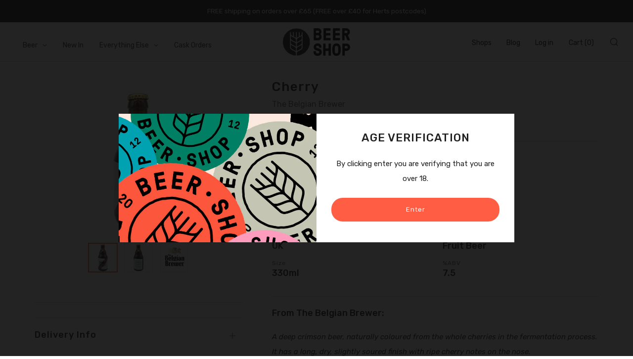

--- FILE ---
content_type: text/css
request_url: https://www.beershophq.uk/cdn/shop/t/13/assets/ug-grid.min.css?v=45744637934324524731757451937
body_size: 477
content:
/*!
 * unlimitedGrid v2.4.2 | MIT License
 * Copyright (c) 2015-2017 Krzysztof Kula
 * - https://github.com/PixelT/unlimitedgrid
 * - http://pixelt.github.io/unlimitedGrid/
*/.ug-debug{position:relative}.ug-debug::after{display:block;position:fixed;top:0;bottom:0;left:0;right:0;max-width:1200px;height:100%;margin:0 auto;background:-o-repeating-linear-gradient(left, rgba(41,128,185,0.1) 0, rgba(41,128,185,0.1) calc(8.33333% - 15px), rgba(52,152,219,0.2) calc(8.33333% - 15px), rgba(52,152,219,0.2) calc(8.33333% + (15px / 12)));background:repeating-linear-gradient(90deg, rgba(41,128,185,0.1) 0, rgba(41,128,185,0.1) calc(8.33333% - 15px), rgba(52,152,219,0.2) calc(8.33333% - 15px), rgba(52,152,219,0.2) calc(8.33333% + (15px / 12)));content:'';z-index:-1}.ug-wrapper{-webkit-box-sizing:border-box;box-sizing:border-box;width:100%;max-width:1200px;margin-right:auto;margin-left:auto}.ug-row{margin-left:-15px;display:-webkit-box;display:-ms-flexbox;display:flex;-webkit-box-orient:horizontal;-webkit-box-direction:normal;-ms-flex-flow:row wrap;flex-flow:row wrap}[class*="ug-col"]{-webkit-box-sizing:border-box;box-sizing:border-box;min-height:1px;padding-left:15px;-webkit-box-flex:1;-ms-flex:1 1 100%;flex:1 1 100%;max-width:100%;position:relative}.ug-col-1{-webkit-box-flex:1;-ms-flex:1 1 8.33333%;flex:1 1 8.33333%;max-width:8.33333%}.ug-col-2{-webkit-box-flex:1;-ms-flex:1 1 16.66667%;flex:1 1 16.66667%;max-width:16.66667%}.ug-col-3{-webkit-box-flex:1;-ms-flex:1 1 25%;flex:1 1 25%;max-width:25%}.ug-col-4{-webkit-box-flex:1;-ms-flex:1 1 33.33333%;flex:1 1 33.33333%;max-width:33.33333%}.ug-col-5{-webkit-box-flex:1;-ms-flex:1 1 41.66667%;flex:1 1 41.66667%;max-width:41.66667%}.ug-col-6{-webkit-box-flex:1;-ms-flex:1 1 50%;flex:1 1 50%;max-width:50%}.ug-col-7{-webkit-box-flex:1;-ms-flex:1 1 58.33333%;flex:1 1 58.33333%;max-width:58.33333%}.ug-col-8{-webkit-box-flex:1;-ms-flex:1 1 66.66667%;flex:1 1 66.66667%;max-width:66.66667%}.ug-col-9{-webkit-box-flex:1;-ms-flex:1 1 75%;flex:1 1 75%;max-width:75%}.ug-col-10{-webkit-box-flex:1;-ms-flex:1 1 83.33333%;flex:1 1 83.33333%;max-width:83.33333%}.ug-col-11{-webkit-box-flex:1;-ms-flex:1 1 91.66667%;flex:1 1 91.66667%;max-width:91.66667%}.ug-col-12{-webkit-box-flex:1;-ms-flex:1 1 100%;flex:1 1 100%;max-width:100%}.ug-col-auto{width:auto;max-width:100%;-webkit-box-flex:0;-ms-flex:none;flex:none}.ug-col-expand{-webkit-box-flex:1;-ms-flex:1;flex:1}.ug-gutter-reset{margin-left:0}.ug-gutter-reset>[class*="ug-col"]{padding-left:0}.ug-gutter-reset[class*="ug-block"]>*{padding-left:0}@media (min-width: 480px){.ug-col-s-1{-webkit-box-flex:1;-ms-flex:1 1 8.33333%;flex:1 1 8.33333%;max-width:8.33333%}.ug-col-s-2{-webkit-box-flex:1;-ms-flex:1 1 16.66667%;flex:1 1 16.66667%;max-width:16.66667%}.ug-col-s-3{-webkit-box-flex:1;-ms-flex:1 1 25%;flex:1 1 25%;max-width:25%}.ug-col-s-4{-webkit-box-flex:1;-ms-flex:1 1 33.33333%;flex:1 1 33.33333%;max-width:33.33333%}.ug-col-s-5{-webkit-box-flex:1;-ms-flex:1 1 41.66667%;flex:1 1 41.66667%;max-width:41.66667%}.ug-col-s-6{-webkit-box-flex:1;-ms-flex:1 1 50%;flex:1 1 50%;max-width:50%}.ug-col-s-7{-webkit-box-flex:1;-ms-flex:1 1 58.33333%;flex:1 1 58.33333%;max-width:58.33333%}.ug-col-s-8{-webkit-box-flex:1;-ms-flex:1 1 66.66667%;flex:1 1 66.66667%;max-width:66.66667%}.ug-col-s-9{-webkit-box-flex:1;-ms-flex:1 1 75%;flex:1 1 75%;max-width:75%}.ug-col-s-10{-webkit-box-flex:1;-ms-flex:1 1 83.33333%;flex:1 1 83.33333%;max-width:83.33333%}.ug-col-s-11{-webkit-box-flex:1;-ms-flex:1 1 91.66667%;flex:1 1 91.66667%;max-width:91.66667%}.ug-col-s-12{-webkit-box-flex:1;-ms-flex:1 1 100%;flex:1 1 100%;max-width:100%}.ug-col-s-auto{width:auto;max-width:100%;-webkit-box-flex:0;-ms-flex:none;flex:none}.ug-col-s-expand{-webkit-box-flex:1;-ms-flex:1;flex:1}}@media (min-width: 768px){.ug-col-m-1{-webkit-box-flex:1;-ms-flex:1 1 8.33333%;flex:1 1 8.33333%;max-width:8.33333%}.ug-col-m-2{-webkit-box-flex:1;-ms-flex:1 1 16.66667%;flex:1 1 16.66667%;max-width:16.66667%}.ug-col-m-3{-webkit-box-flex:1;-ms-flex:1 1 25%;flex:1 1 25%;max-width:25%}.ug-col-m-4{-webkit-box-flex:1;-ms-flex:1 1 33.33333%;flex:1 1 33.33333%;max-width:33.33333%}.ug-col-m-5{-webkit-box-flex:1;-ms-flex:1 1 41.66667%;flex:1 1 41.66667%;max-width:41.66667%}.ug-col-m-6{-webkit-box-flex:1;-ms-flex:1 1 50%;flex:1 1 50%;max-width:50%}.ug-col-m-7{-webkit-box-flex:1;-ms-flex:1 1 58.33333%;flex:1 1 58.33333%;max-width:58.33333%}.ug-col-m-8{-webkit-box-flex:1;-ms-flex:1 1 66.66667%;flex:1 1 66.66667%;max-width:66.66667%}.ug-col-m-9{-webkit-box-flex:1;-ms-flex:1 1 75%;flex:1 1 75%;max-width:75%}.ug-col-m-10{-webkit-box-flex:1;-ms-flex:1 1 83.33333%;flex:1 1 83.33333%;max-width:83.33333%}.ug-col-m-11{-webkit-box-flex:1;-ms-flex:1 1 91.66667%;flex:1 1 91.66667%;max-width:91.66667%}.ug-col-m-12{-webkit-box-flex:1;-ms-flex:1 1 100%;flex:1 1 100%;max-width:100%}.ug-col-m-auto{width:auto;max-width:100%;-webkit-box-flex:0;-ms-flex:none;flex:none}.ug-col-m-expand{-webkit-box-flex:1;-ms-flex:1;flex:1}}@media (min-width: 992px){.ug-col-l-1{-webkit-box-flex:1;-ms-flex:1 1 8.33333%;flex:1 1 8.33333%;max-width:8.33333%}.ug-col-l-2{-webkit-box-flex:1;-ms-flex:1 1 16.66667%;flex:1 1 16.66667%;max-width:16.66667%}.ug-col-l-3{-webkit-box-flex:1;-ms-flex:1 1 25%;flex:1 1 25%;max-width:25%}.ug-col-l-4{-webkit-box-flex:1;-ms-flex:1 1 33.33333%;flex:1 1 33.33333%;max-width:33.33333%}.ug-col-l-5{-webkit-box-flex:1;-ms-flex:1 1 41.66667%;flex:1 1 41.66667%;max-width:41.66667%}.ug-col-l-6{-webkit-box-flex:1;-ms-flex:1 1 50%;flex:1 1 50%;max-width:50%}.ug-col-l-7{-webkit-box-flex:1;-ms-flex:1 1 58.33333%;flex:1 1 58.33333%;max-width:58.33333%}.ug-col-l-8{-webkit-box-flex:1;-ms-flex:1 1 66.66667%;flex:1 1 66.66667%;max-width:66.66667%}.ug-col-l-9{-webkit-box-flex:1;-ms-flex:1 1 75%;flex:1 1 75%;max-width:75%}.ug-col-l-10{-webkit-box-flex:1;-ms-flex:1 1 83.33333%;flex:1 1 83.33333%;max-width:83.33333%}.ug-col-l-11{-webkit-box-flex:1;-ms-flex:1 1 91.66667%;flex:1 1 91.66667%;max-width:91.66667%}.ug-col-l-12{-webkit-box-flex:1;-ms-flex:1 1 100%;flex:1 1 100%;max-width:100%}.ug-col-l-auto{width:auto;max-width:100%;-webkit-box-flex:0;-ms-flex:none;flex:none}.ug-col-l-expand{-webkit-box-flex:1;-ms-flex:1;flex:1}}@media (min-width: 1200px){.ug-col-xl-1{-webkit-box-flex:1;-ms-flex:1 1 8.33333%;flex:1 1 8.33333%;max-width:8.33333%}.ug-col-xl-2{-webkit-box-flex:1;-ms-flex:1 1 16.66667%;flex:1 1 16.66667%;max-width:16.66667%}.ug-col-xl-3{-webkit-box-flex:1;-ms-flex:1 1 25%;flex:1 1 25%;max-width:25%}.ug-col-xl-4{-webkit-box-flex:1;-ms-flex:1 1 33.33333%;flex:1 1 33.33333%;max-width:33.33333%}.ug-col-xl-5{-webkit-box-flex:1;-ms-flex:1 1 41.66667%;flex:1 1 41.66667%;max-width:41.66667%}.ug-col-xl-6{-webkit-box-flex:1;-ms-flex:1 1 50%;flex:1 1 50%;max-width:50%}.ug-col-xl-7{-webkit-box-flex:1;-ms-flex:1 1 58.33333%;flex:1 1 58.33333%;max-width:58.33333%}.ug-col-xl-8{-webkit-box-flex:1;-ms-flex:1 1 66.66667%;flex:1 1 66.66667%;max-width:66.66667%}.ug-col-xl-9{-webkit-box-flex:1;-ms-flex:1 1 75%;flex:1 1 75%;max-width:75%}.ug-col-xl-10{-webkit-box-flex:1;-ms-flex:1 1 83.33333%;flex:1 1 83.33333%;max-width:83.33333%}.ug-col-xl-11{-webkit-box-flex:1;-ms-flex:1 1 91.66667%;flex:1 1 91.66667%;max-width:91.66667%}.ug-col-xl-12{-webkit-box-flex:1;-ms-flex:1 1 100%;flex:1 1 100%;max-width:100%}.ug-col-xl-auto{width:auto;max-width:100%;-webkit-box-flex:0;-ms-flex:none;flex:none}.ug-col-xl-expand{-webkit-box-flex:1;-ms-flex:1;flex:1}}.ug-offset-1{margin-left:8.33333%}.ug-offset-2{margin-left:16.66667%}.ug-offset-3{margin-left:25%}.ug-offset-4{margin-left:33.33333%}.ug-offset-5{margin-left:41.66667%}.ug-offset-6{margin-left:50%}.ug-offset-7{margin-left:58.33333%}.ug-offset-8{margin-left:66.66667%}.ug-offset-9{margin-left:75%}.ug-offset-10{margin-left:83.33333%}.ug-offset-11{margin-left:91.66667%}.ug-offset-12{margin-left:100%}@media (min-width: 768px){.ug-offset-m-1{margin-left:8.33333%}.ug-offset-m-2{margin-left:16.66667%}.ug-offset-m-3{margin-left:25%}.ug-offset-m-4{margin-left:33.33333%}.ug-offset-m-5{margin-left:41.66667%}.ug-offset-m-6{margin-left:50%}.ug-offset-m-7{margin-left:58.33333%}.ug-offset-m-8{margin-left:66.66667%}.ug-offset-m-9{margin-left:75%}.ug-offset-m-10{margin-left:83.33333%}.ug-offset-m-11{margin-left:91.66667%}}.ug-pull-1{position:relative;left:-8.33333%}.ug-pull-2{position:relative;left:-16.66667%}.ug-pull-3{position:relative;left:-25%}.ug-pull-4{position:relative;left:-33.33333%}.ug-pull-5{position:relative;left:-41.66667%}.ug-pull-6{position:relative;left:-50%}.ug-pull-7{position:relative;left:-58.33333%}.ug-pull-8{position:relative;left:-66.66667%}.ug-pull-9{position:relative;left:-75%}.ug-pull-10{position:relative;left:-83.33333%}.ug-pull-11{position:relative;left:-91.66667%}.ug-pull-12{position:relative;left:-100%}@media (min-width: 768px){.ug-pull-m-1{position:relative;left:-8.33333%}.ug-pull-m-2{position:relative;left:-16.66667%}.ug-pull-m-3{position:relative;left:-25%}.ug-pull-m-4{position:relative;left:-33.33333%}.ug-pull-m-5{position:relative;left:-41.66667%}.ug-pull-m-6{position:relative;left:-50%}.ug-pull-m-7{position:relative;left:-58.33333%}.ug-pull-m-8{position:relative;left:-66.66667%}.ug-pull-m-9{position:relative;left:-75%}.ug-pull-m-10{position:relative;left:-83.33333%}.ug-pull-m-11{position:relative;left:-91.66667%}.ug-pull-m-12{position:relative;left:-100%}}.ug-push-1{position:relative;left:8.33333%}.ug-push-2{position:relative;left:16.66667%}.ug-push-3{position:relative;left:25%}.ug-push-4{position:relative;left:33.33333%}.ug-push-5{position:relative;left:41.66667%}.ug-push-6{position:relative;left:50%}.ug-push-7{position:relative;left:58.33333%}.ug-push-8{position:relative;left:66.66667%}.ug-push-9{position:relative;left:75%}.ug-push-10{position:relative;left:83.33333%}.ug-push-11{position:relative;left:91.66667%}.ug-push-12{position:relative;left:100%}@media (min-width: 768px){.ug-push-m-1{position:relative;left:8.33333%}.ug-push-m-2{position:relative;left:16.66667%}.ug-push-m-3{position:relative;left:25%}.ug-push-m-4{position:relative;left:33.33333%}.ug-push-m-5{position:relative;left:41.66667%}.ug-push-m-6{position:relative;left:50%}.ug-push-m-7{position:relative;left:58.33333%}.ug-push-m-8{position:relative;left:66.66667%}.ug-push-m-9{position:relative;left:75%}.ug-push-m-10{position:relative;left:83.33333%}.ug-push-m-11{position:relative;left:91.66667%}.ug-push-m-12{position:relative;left:100%}}[class*="ug-hide"]{display:block}[class*="ug-show"]{display:none}@media (min-width: 768px){.ug-show-m{display:block}.ug-hide-m{display:none}}[class*="ug-block"]>*{-webkit-box-sizing:border-box;box-sizing:border-box;min-height:1px;padding-left:15px;-webkit-box-flex:1;-ms-flex:1 1 100%;flex:1 1 100%;max-width:100%}ul[class*="ug-block"],ol[class*="ug-block"]{list-style:none;padding-left:0}.ug-block-1>*{-webkit-box-flex:1;-ms-flex:1 1 8.33333%;flex:1 1 8.33333%;max-width:8.33333%}.ug-block-2>*{-webkit-box-flex:1;-ms-flex:1 1 16.66667%;flex:1 1 16.66667%;max-width:16.66667%}.ug-block-3>*{-webkit-box-flex:1;-ms-flex:1 1 25%;flex:1 1 25%;max-width:25%}.ug-block-4>*{-webkit-box-flex:1;-ms-flex:1 1 33.33333%;flex:1 1 33.33333%;max-width:33.33333%}.ug-block-5>*{-webkit-box-flex:1;-ms-flex:1 1 41.66667%;flex:1 1 41.66667%;max-width:41.66667%}.ug-block-6>*{-webkit-box-flex:1;-ms-flex:1 1 50%;flex:1 1 50%;max-width:50%}.ug-block-7>*{-webkit-box-flex:1;-ms-flex:1 1 58.33333%;flex:1 1 58.33333%;max-width:58.33333%}.ug-block-8>*{-webkit-box-flex:1;-ms-flex:1 1 66.66667%;flex:1 1 66.66667%;max-width:66.66667%}.ug-block-9>*{-webkit-box-flex:1;-ms-flex:1 1 75%;flex:1 1 75%;max-width:75%}.ug-block-10>*{-webkit-box-flex:1;-ms-flex:1 1 83.33333%;flex:1 1 83.33333%;max-width:83.33333%}.ug-block-11>*{-webkit-box-flex:1;-ms-flex:1 1 91.66667%;flex:1 1 91.66667%;max-width:91.66667%}.ug-block-12>*{-webkit-box-flex:1;-ms-flex:1 1 100%;flex:1 1 100%;max-width:100%}@media (min-width: 768px){.ug-block-m-1>*{-webkit-box-flex:1;-ms-flex:1 1 8.33333%;flex:1 1 8.33333%;max-width:8.33333%}.ug-block-m-2>*{-webkit-box-flex:1;-ms-flex:1 1 16.66667%;flex:1 1 16.66667%;max-width:16.66667%}.ug-block-m-3>*{-webkit-box-flex:1;-ms-flex:1 1 25%;flex:1 1 25%;max-width:25%}.ug-block-m-4>*{-webkit-box-flex:1;-ms-flex:1 1 33.33333%;flex:1 1 33.33333%;max-width:33.33333%}.ug-block-m-5>*{-webkit-box-flex:1;-ms-flex:1 1 41.66667%;flex:1 1 41.66667%;max-width:41.66667%}.ug-block-m-6>*{-webkit-box-flex:1;-ms-flex:1 1 50%;flex:1 1 50%;max-width:50%}.ug-block-m-7>*{-webkit-box-flex:1;-ms-flex:1 1 58.33333%;flex:1 1 58.33333%;max-width:58.33333%}.ug-block-m-8>*{-webkit-box-flex:1;-ms-flex:1 1 66.66667%;flex:1 1 66.66667%;max-width:66.66667%}.ug-block-m-9>*{-webkit-box-flex:1;-ms-flex:1 1 75%;flex:1 1 75%;max-width:75%}.ug-block-m-10>*{-webkit-box-flex:1;-ms-flex:1 1 83.33333%;flex:1 1 83.33333%;max-width:83.33333%}.ug-block-m-11>*{-webkit-box-flex:1;-ms-flex:1 1 91.66667%;flex:1 1 91.66667%;max-width:91.66667%}.ug-block-m-12>*{-webkit-box-flex:1;-ms-flex:1 1 100%;flex:1 1 100%;max-width:100%}}


--- FILE ---
content_type: text/javascript
request_url: https://www.beershophq.uk/cdn/shop/t/13/assets/custom.js?v=119691255764340227291757451937
body_size: 990
content:
$(function(){if(window.location.hash&&$(".bottle-list-nav").length>0){var hash=window.location.hash.substring(1);hash=="bottlelist"&&($(".store-page-tab-area").hide(),$(".bottle-list-area").show(),$(".store-nav li").removeClass("selected"),$("a.bottle-list-nav").parent().addClass("selected"))}if(window.location.hash&&$(".on-tap-nav").length>0){var hash=window.location.hash.substring(1);hash=="ontap"&&($(".store-page-tab-area").hide(),$(".on-tap-area").show(),$(".store-nav li").removeClass("selected"),$("a.on-tap-nav").parent().addClass("selected"))}if($(".store-nav li").click(function(){var ClassName=$(this).find("a").attr("class");$(".store-page-tab-area").hide(),$("."+ClassName.replace("-nav","-area")).show(),$(".store-nav li").removeClass("selected"),$(this).addClass("selected")}),$(".collection-sidebar__wrapper").on("click",".boost-pfs-filter-button",function(){console.log("hello there"),$([document.documentElement,document.body]).animate({scrollTop:$("#collection-main").offset().top},250)}),$(".bottle-list").length>0){var location=$(".bottle-list").data("location");$.ajax({url:"https://beershophq.s3.eu-west-1.amazonaws.com/bottlelistdata/"+location+".json",dataType:"json",success:function(dataWeGotViaJsonp){var len=dataWeGotViaJsonp.length;$(".bottle-list").html(""),$.each(dataWeGotViaJsonp,function(index,element){var WrapperDiv=$("<div />").addClass("bottle-light-style-block"),hr=$("<hr />").addClass("pages-hr");WrapperDiv.append(hr);var UgWrapper=$("<div />").addClass("ug-wrapper"),UgRow=$("<div />").addClass("ug-row"),UgCol1=$("<div />").addClass("ug-col-s-12 ug-col-m-3").html("<h5>"+element.Style+"</h5>"),UgCol2=$("<div />").addClass("ug-col-s-12 ug-col-m-9"),UgInnerRow=$("<div />").addClass("ug-row"),UgInnerCol0=$("<div />").addClass("ug-col-4").text("Brewery").addClass("bottle-list-header"),UgInnerCol1=$("<div />").addClass("ug-col-2").text("Country").addClass("bottle-list-header"),UgInnerCol2=$("<div />").addClass("ug-col-2").text("Size").addClass("bottle-list-header"),UgInnerCol3=$("<div />").addClass("ug-col-2").text("AVB").addClass("bottle-list-header"),UgInnerCol5=$("<div />").addClass("ug-col-2").text("Take out").addClass("bottle-list-header");UgInnerRow.append(UgInnerCol0).append(UgInnerCol1).append(UgInnerCol2).append(UgInnerCol3).append(UgInnerCol5),UgCol2.append(UgInnerRow),UgRow.append(UgCol1).append(UgCol2),UgWrapper.append(UgRow),$.each(element.Items,function(index2,element2){var UgItemRow=$("<div />").addClass("ug-row"),UgItemMainCol1=$("<div />").addClass("ug-col-s-12 ug-col-m-3"),ProductLink=$("<a />").attr("href","/products/"+element2.Handle).text(element2.ProductTitle);UgItemMainCol1.append(ProductLink);var UgItemMainCol2=$("<div />").addClass("ug-col-s-12 ug-col-m-9"),UgInnerItemRow=$("<div />").addClass("ug-row"),UgInnerItemCol1=$("<div />").addClass("ug-col-4").text(element2.Vendor),UgInnerItemCol2=$("<div />").addClass("ug-col-2").text(element2.Country),UgInnerItemCol3=$("<div />").addClass("ug-col-2").text(element2.Size),UgInnerItemCol4=$("<div />").addClass("ug-col-2").text(element2.ABV),UgInnerItemCol6=$("<div />").addClass("ug-col-2").text(element2.TakeOutPrice);UgInnerItemRow.append(UgInnerItemCol1).append(UgInnerItemCol2).append(UgInnerItemCol3).append(UgInnerItemCol4).append(UgInnerItemCol6),UgItemMainCol2.append(UgInnerItemRow),UgItemRow.append(UgItemMainCol1).append(UgItemMainCol2),UgWrapper.append(UgItemRow)}),WrapperDiv.append(UgWrapper),$(".bottle-list").append(WrapperDiv)})},error:function(xhr,ajaxOptions,thrownError){}})}if($(".on-tap-list").length>0){var location=$(".on-tap-list").data("location");$.ajax({url:"https://beershophq.s3.eu-west-1.amazonaws.com/ontapdata/"+location+".json",dataType:"json",success:function(dataWeGotViaJsonp){var len=dataWeGotViaJsonp.length;$(".on-tap-list").html(""),$.each(dataWeGotViaJsonp,function(index,element){var WrapperDiv=$("<div />").addClass("on-tap-list-style-block"),hr=$("<hr />").addClass("pages-hr");WrapperDiv.append(hr);var UgWrapper=$("<div />").addClass("ug-wrapper"),UgRow=$("<div />").addClass("ug-row"),UgCol1=$("<div />").addClass("ug-col-s-12 ug-col-m-3"),KegImg=$("<img />").attr("src",element.ImageUrl).addClass("on-tap-image");UgCol1.append(KegImg);var UgCol2=$("<div />").addClass("ug-col-s-12 ug-col-m-6"),KegTitle=$("<h2 />").text(element.Title),Brewer=$("<h4 />").text(element.Brewery).addClass("brewery"),Desc=$("<div/>").html(element.Description);UgCol2.append(KegTitle),UgCol2.append(Brewer),UgCol2.append(Desc);var UgInnerRow=$("<div />").addClass("ug-row").addClass("on-tap-data-area"),UgInnerCol1=$("<div />").addClass("ug-col-6").html("<h6>Style</h6>"),StyleValue=$("<h4/>").text(element.Style);UgInnerCol1.append(StyleValue);var UgInnerCol2=$("<div />").addClass("ug-col-6").html("<h6>ABV</h6>"),ABVValue=$("<h4/>").text(element.ABV);UgInnerCol2.append(ABVValue),UgInnerRow.append(UgInnerCol1).append(UgInnerCol2),UgCol2.append(UgInnerRow);var UgCol3=$("<div />").addClass("ug-col-s-12 ug-col-m-3");if(element.Include2LitrePrice){var UgPriceInnerRow=$("<div />").addClass("ug-row");if(element.Price500Millilitres!=null){var UgPriceInnerCol1=$("<div />").addClass("ug-col-6").html("<h6>1/2 Litre</h6>"),OneLitrePriceValue2=$("<h4/>").text(element.Price500Millilitres);UgPriceInnerCol1.append(OneLitrePriceValue2);var UgPriceInnerCol2=$("<div />").addClass("ug-col-6").html("<h6>1 Litre</h6>"),TwoLitrePriceValue=$("<h4/>").text(element.Price1Litre);UgPriceInnerCol2.append(TwoLitrePriceValue),UgPriceInnerRow.append(UgPriceInnerCol1).append(UgPriceInnerCol2)}else{var UgPriceInnerCol1=$("<div />").addClass("ug-col-6").html("<h6>1 Litre</h6>"),OneLitrePriceValue2=$("<h4/>").text(element.Price1Litre);UgPriceInnerCol1.append(OneLitrePriceValue2);var UgPriceInnerCol2=$("<div />").addClass("ug-col-6").html("<h6>2 Litres</h6>"),TwoLitrePriceValue=$("<h4/>").text(element.Price2Litres);UgPriceInnerCol2.append(TwoLitrePriceValue),UgPriceInnerRow.append(UgPriceInnerCol1).append(UgPriceInnerCol2)}UgCol3.append(UgPriceInnerRow)}else if(element.Price500Millilitres!=null){var UgPriceInnerRow=$("<div />").addClass("ug-row"),UgPriceInnerCol1=$("<div />").addClass("ug-col-6").html("<h6>1/2 Litre</h6>"),OneLitrePriceValue2=$("<h4/>").text(element.Price500Millilitres);UgPriceInnerCol1.append(OneLitrePriceValue2);var UgPriceInnerCol2=$("<div />").addClass("ug-col-6").html("<h6>1 Litre</h6>"),TwoLitrePriceValue=$("<h4/>").text(element.Price1Litre);UgPriceInnerCol2.append(TwoLitrePriceValue),UgPriceInnerRow.append(UgPriceInnerCol1).append(UgPriceInnerCol2),UgCol3.append(UgPriceInnerRow)}else{var OneLitrePriceHeader=$("<h6/>").text("1 Litre"),OneLitrePriceValue=$("<h4/>").text(element.Price1Litre);UgCol3.append(OneLitrePriceHeader).append(OneLitrePriceValue)}UgRow.append(UgCol1).append(UgCol2).append(UgCol3),UgWrapper.append(UgRow),WrapperDiv.append(UgWrapper),$(".on-tap-list").append(WrapperDiv)})},error:function(xhr,ajaxOptions,thrownError){}})}if($(".stock-info").length>0){var ProductId=$(".stock-info").data("id");$.ajax({url:"https://beershop.mbinteractive.co.uk/feed/ProductStockLevels?id="+ProductId,dataType:"json",success:function(dataWeGotViaJsonp){var len=dataWeGotViaJsonp.length;if(dataWeGotViaJsonp[0].stockNotTracked)$(".stock-info").hide();else{var AllInStock=!0;$(".stock-info").html("");var H4Title=$("<h4 />").text("Stock");$(".stock-info").append(H4Title);var WrapperUL=$("<ul />").addClass("product-stock-breakdown");if($.each(dataWeGotViaJsonp,function(index,element){console.log(element.locationName);var Li=$("<li />"),Span=$("<span />").addClass("img-wrapper");if(element.inStock){if(element.lowStock){var AmberTick=$("<img />").attr("src","https://beershophq.s3.eu-west-1.amazonaws.com/inventoryimages/lowstock.png");Span.append(AmberTick)}else{var GreenTick=$("<img />").attr("src","https://beershophq.s3.eu-west-1.amazonaws.com/inventoryimages/instock.png");Span.append(GreenTick)}Li.append(Span)}else{var Cross=$("<img />").attr("src","https://beershophq.s3.eu-west-1.amazonaws.com/inventoryimages/outofstock.png");Span.append(Cross),Li.append(Span),AllInStock=!1}if(Li.append(element.locationName),element.additionalComments!=null){var AdditionalComments=$("<span />").addClass("additional-comments").text(element.additionalComments);Li.append(AdditionalComments)}WrapperUL.append(Li)}),$(".stock-info").append(WrapperUL),!AllInStock){var GetOnlineText=$("<p />").text("Not available at your local shop? Order online today and collect in store within 3 working days.").addClass("get-online");$(".stock-info").append(GetOnlineText)}}},error:function(xhr,ajaxOptions,thrownError){console.log(thrownError),console.log(xhr),console.log(ajaxOptions)},done:function(){console.log("finished")}})}});
//# sourceMappingURL=/cdn/shop/t/13/assets/custom.js.map?v=119691255764340227291757451937


--- FILE ---
content_type: image/svg+xml
request_url: https://www.beershophq.uk/cdn/shop/t/13/assets/living-wage-employer-logo.svg?v=10333748662002915141757451937
body_size: 3039
content:
<svg clip-rule="evenodd" fill-rule="evenodd" stroke-linejoin="round" stroke-miterlimit="2" viewBox="0 0 1089 860" xmlns="http://www.w3.org/2000/svg"><g fill-rule="nonzero" transform="matrix(4.16667 0 0 4.16667 0 -3.26252)"><path d="m204.797 64.524c-2.103 0-4.18.115-6.223.339 4.928 12.039 7.644 25.217 7.644 39.029 0 14.851-3.141 28.971-8.793 41.727 10.231 6.561 16.133 18.778 14.054 31.514 28.054-3.306 49.818-27.166 49.818-56.109 0-31.204-25.296-56.5-56.5-56.5z" fill="#fcda14"/><path d="m103.108.783c-56.946 0-103.108 46.164-103.108 103.109s46.162 103.108 103.108 103.108c19.485 0 37.707-5.405 53.25-14.797-5.671-6.803-8.447-15.951-6.852-25.369 1.022-6.044 3.706-11.388 7.507-15.648-5.521-8.728-8.716-19.072-8.716-30.162 0-29.101 22.001-53.064 50.277-56.161-15.386-37.595-52.334-64.08-95.466-64.08z" fill="#22c4f4"/><path d="m198.574 64.863c-28.276 3.097-50.277 27.06-50.277 56.161 0 11.09 3.195 21.434 8.716 30.162 5.84-6.546 14.31-10.527 23.425-10.527 1.74 0 3.507.146 5.281.447 4.302.728 8.251 2.298 11.706 4.513 5.652-12.756 8.793-26.876 8.793-41.727 0-13.812-2.716-26.99-7.644-39.029z" fill="#21a84a"/><path d="m180.486 172.041c-6.95 7.885-15.084 14.698-24.128 20.162 4.629 5.554 11.189 9.545 18.875 10.846 1.774.3 3.538.445 5.279.445 15.047 0 28.342-10.843 30.935-26.174.011-.063.021-.124.032-.187-2.192.258-4.421.391-6.682.391-8.704 0-16.946-1.968-24.311-5.483z" fill="#f7942d"/><path d="m197.425 145.619c-4.29 9.682-10.029 18.582-16.939 26.422 7.365 3.515 15.607 5.483 24.311 5.483 2.261 0 4.49-.133 6.682-.391 2.079-12.736-3.823-24.953-14.054-31.514z" fill="#f57f1f"/><path d="m157.013 151.186c-3.801 4.26-6.485 9.604-7.507 15.648-1.595 9.418 1.181 18.566 6.852 25.369 9.044-5.464 17.178-12.277 24.128-20.162-9.653-4.609-17.795-11.877-23.473-20.855z" fill="#207339"/><path d="m180.438 140.659c-9.115 0-17.585 3.981-23.425 10.527 5.678 8.978 13.82 16.246 23.473 20.855 6.91-7.84 12.649-16.74 16.939-26.422-3.455-2.215-7.404-3.785-11.706-4.513-1.774-.301-3.541-.447-5.281-.447z" fill="#256331"/><g fill="#fff"><path d="m25.964 90.203h4.47l6.856-29.563h-5.065l1.071-4.828h15.617l-1.133 4.828h-5.066l-6.915 29.622h12.22l1.371-5.781h5.186l-2.444 10.55h-27.298z"/><path d="m61.49 61.535c0-1.907 1.549-3.458 3.458-3.458 1.846 0 3.456 1.551 3.456 3.458s-1.61 3.457-3.456 3.457c-1.909 0-3.458-1.55-3.458-3.457zm-5.007 28.727c0-.772.18-1.905.418-2.799l3.576-13.709h-4.828l1.133-4.411h10.073l-4.769 18.178c-.297 1.015-.418 2.028-.418 2.623 0 1.133.597 1.789 1.55 1.789 1.192 0 2.267-.894 3.518-4.172l2.323.834c-1.548 5.126-4.053 6.855-7.211 6.855-3.459 0-5.365-2.086-5.365-5.188z"/><path d="m73.112 73.754h-4.469l1.132-4.411h7.868l2.98 20.444c4.587-4.947 7.928-10.014 8.94-13.946-1.311-.479-2.503-1.611-2.503-3.398 0-1.967 1.551-3.577 3.577-3.577 2.264 0 3.932 1.729 3.932 4.589 0 5.425-5.601 14.008-13.946 22.293h-3.399z"/><path d="m102.617 61.535c0-1.907 1.551-3.458 3.456-3.458 1.85 0 3.458 1.551 3.458 3.458s-1.608 3.457-3.458 3.457c-1.905 0-3.456-1.55-3.456-3.457zm-5.006 28.727c0-.772.177-1.905.416-2.799l3.577-13.709h-4.826l1.129-4.411h10.074l-4.768 18.178c-.297 1.015-.417 2.028-.417 2.623 0 1.133.597 1.789 1.551 1.789 1.191 0 2.263-.894 3.515-4.172l2.326.834c-1.549 5.126-4.053 6.855-7.213 6.855-3.458 0-5.364-2.086-5.364-5.188z"/><path d="m127.889 90.323c0-.833.18-1.966.419-2.921l2.203-7.747c.299-1.014.418-1.789.418-2.624 0-2.265-1.55-3.754-3.874-3.754-3.16 0-6.139 2.682-7.451 7.809l-3.457 13.945h-5.246l5.366-21.277h-4.769l1.132-4.411h9.181l-1.373 6.019c2.027-3.576 5.366-6.436 8.882-6.436 3.932 0 6.974 2.682 6.974 7.272 0 1.252-.239 2.682-.656 4.172l-2.205 7.569c-.181.776-.359 1.61-.359 2.086 0 1.193.598 1.908 1.61 1.908 1.013 0 2.146-.894 3.337-4.172l2.326.834c-1.37 4.649-3.815 6.855-6.974 6.855-3.517 0-5.484-2.148-5.484-5.127z"/><path d="m160.852 79.594c0-3.813-2.503-6.139-6.201-6.139-5.005 0-8.819 4.769-8.819 10.61 0 3.815 2.504 6.197 6.078 6.197 5.127 0 8.942-5.125 8.942-10.668zm-20.802 24.377c-1.133-1.13-1.49-2.084-1.49-3.335 0-2.087 1.429-3.518 3.278-3.518 1.848 0 3.159 1.491 3.159 3.22 0 .534-.12 1.131-.358 1.549.775.476 2.325.954 4.291.954 2.444 0 4.174-.656 5.662-2.147 1.372-1.31 2.205-3.397 2.861-6.198l1.134-4.829c-2.206 3.101-5.306 5.067-8.821 5.067-5.784 0-9.36-4.114-9.36-10.311 0-8.344 5.783-15.557 13.591-15.557 4.412 0 7.033 2.979 7.927 5.84l1.609-5.482h4.827l-6.138 26.463c-.774 3.458-1.848 6.021-3.754 7.987-2.266 2.207-5.246 3.278-9.419 3.278-3.575 0-7.449-1.43-8.999-2.981z"/><path d="m58.867 105.447h-4.232l1.132-4.827h14.425l-1.073 4.827h-4.947l1.192 24.676 14.543-25.212h2.563l4.351 25.33 12.041-24.794h-4.769l1.072-4.827h14.484l-1.132 4.827h-3.755l-17.822 34.809h-2.921l-4.707-24.974-15.08 24.974-2.862.061z"/><path d="m119.068 124.58c0-3.814-1.907-6.319-5.839-6.319-5.008 0-8.762 5.425-8.762 11.207 0 3.754 1.846 6.378 5.424 6.378 5.244 0 9.177-5.662 9.177-11.266zm-20.025 5.485c0-8.763 6.078-16.392 13.529-16.392 3.874 0 6.795 2.802 7.69 6.079l1.668-5.722h4.886l-4.528 18.298c-.3 1.075-.477 2.028-.477 2.623 0 1.132.537 1.788 1.548 1.788.955 0 2.147-.893 3.339-4.172l2.324.836c-1.549 5.125-4.232 6.853-7.092 6.853-3.04 0-4.947-2.086-4.947-5.184v-.3c-2.206 3.041-5.304 5.545-9.179 5.545-5.127 0-8.761-3.994-8.761-10.252z"/><path d="m150.423 124.403c0-3.817-2.505-6.142-6.2-6.142-5.008 0-8.822 4.769-8.822 10.61 0 3.815 2.502 6.201 6.079 6.201 5.126 0 8.943-5.126 8.943-10.669zm-20.804 24.377c-1.132-1.133-1.49-2.085-1.49-3.338 0-2.086 1.432-3.518 3.279-3.518s3.158 1.491 3.158 3.219c0 .538-.118 1.134-.358 1.552.776.475 2.325.952 4.292.952 2.444 0 4.172-.656 5.663-2.147 1.37-1.311 2.205-3.396 2.861-6.197l1.132-4.829c-2.206 3.101-5.304 5.067-8.821 5.067-5.781 0-9.358-4.113-9.358-10.31 0-8.346 5.782-15.558 13.589-15.558 4.412 0 7.035 2.98 7.927 5.843l1.611-5.486h4.828l-6.14 26.464c-.774 3.457-1.847 6.022-3.755 7.988-2.266 2.204-5.245 3.277-9.418 3.277-3.574 0-7.449-1.429-9-2.979z"/><path d="m163.714 124.879h13.35c.238-.715.359-1.492.359-2.207 0-2.681-1.79-4.648-5.485-4.648s-6.855 2.801-8.224 6.855zm-.716 3.756v.892c0 3.876 3.1 6.438 7.747 6.438 2.742 0 5.246-.596 8.466-2.324l-1.014 4.887c-2.681 1.311-4.888 1.789-8.524 1.789-6.139 0-11.801-3.876-11.801-10.909 0-8.702 6.436-15.735 14.066-15.735 6.259 0 10.373 3.577 10.373 9.595 0 1.611-.299 3.398-.957 5.367z"/><path d="m88.904 174.574h2.415l3.754-16.238h-2.706l.349-1.454h13.735l-1.018 4.335h-1.601l.669-2.881h-7.769l-1.659 7.188h6.344l-.32 1.455h-6.344l-1.775 7.595h7.77l.669-2.881h1.601l-.99 4.336h-13.473z"/><path d="m107.962 165.146h-2.328l.349-1.339h3.754l-.785 2.939c1.193-1.921 2.706-3.171 4.364-3.171 1.892 0 3.114 1.134 3.172 3.055 1.193-1.862 2.794-3.055 4.394-3.055 1.921 0 3.229 1.367 3.229 3.171 0 .612-.174 1.281-.348 1.92l-1.251 4.279c-.117.407-.204.96-.204 1.192 0 .582.378.961.902.961.64 0 1.135-.582 1.687-1.921l.902.291c-.582 1.717-1.454 2.735-2.793 2.735-1.28 0-2.211-.843-2.211-2.066 0-.32.116-.931.232-1.338l1.251-4.336c.175-.64.291-1.135.291-1.659 0-1.105-.727-1.92-1.92-1.92-1.746 0-3.928 1.892-4.83 5.354l-1.513 5.791h-1.514l1.95-7.566c.175-.64.291-1.135.291-1.659 0-1.105-.756-1.92-1.95-1.92-1.716 0-4.044 1.92-4.888 5.325l-1.455 5.82h-1.513z"/><path d="m138.163 168.9c0-2.415-1.251-3.958-3.346-3.958-2.91 0-5.209 3.433-5.209 6.286 0 2.124 1.368 3.666 3.638 3.666 2.88 0 4.917-2.968 4.917-5.994zm-14.2 11.494h1.891l3.667-15.248h-2.328l.321-1.339h3.753l-.553 2.357c.989-1.396 2.444-2.589 4.365-2.589 2.648 0 4.714 2.007 4.714 5.15 0 4.277-3.172 7.536-6.519 7.536-2.036 0-3.696-1.135-4.218-2.938l-1.66 7.071h2.678l-.32 1.338h-6.11z"/><path d="m141.595 174.137c0-.32.116-.785.203-1.222l3.929-16.848h-2.299l.32-1.338h3.812l-4.248 18.186c-.088.437-.205.99-.205 1.222 0 .582.379.961.903.961.639 0 1.135-.582 1.687-1.921l.903.291c-.582 1.717-1.455 2.735-2.794 2.735-1.281 0-2.211-.843-2.211-2.066z"/><path d="m158.354 168.783c0-2.328-1.571-3.841-3.666-3.841-2.968 0-5.296 2.851-5.296 6.111 0 2.327 1.571 3.841 3.667 3.841 2.967 0 5.295-2.852 5.295-6.111zm-10.504 2.241c0-3.87 2.997-7.449 6.925-7.449 3.23 0 5.121 2.385 5.121 5.237 0 3.87-2.997 7.449-6.925 7.449-3.23 0-5.121-2.386-5.121-5.237z"/><path d="m157.479 180.394c0-.67.495-1.31 1.222-1.31.728 0 1.164.524 1.223 1.338h.145c.699 0 2.27-1.105 4.976-4.423l-2.183-10.853h-2.269l.32-1.339h3.317l1.95 10.737c2.328-3.026 4.656-6.314 5.063-8.263-.582-.175-1.193-.669-1.193-1.456 0-.639.553-1.25 1.309-1.25.786 0 1.426.582 1.426 1.716 0 2.124-1.775 4.976-6.256 10.679-3.667 4.686-5.587 5.878-7.303 5.878-.873 0-1.747-.61-1.747-1.454z"/><path d="m175.198 169.045h7.799c.146-.436.232-.931.232-1.396 0-1.368-.93-2.707-3.142-2.707-2.153 0-4.132 1.746-4.889 4.103zm-.291 1.28c-.028.262-.028.524-.028.786 0 2.532 2.065 3.812 4.132 3.812 1.426 0 2.444-.291 4.015-1.135l-.349 1.572c-1.281.639-2.327.901-3.928.901-2.823 0-5.384-1.833-5.384-5.121 0-4.132 3.231-7.565 6.839-7.565 2.764 0 4.451 1.746 4.451 4.335 0 .756-.174 1.542-.494 2.415z"/><path d="m188.757 165.146h-2.327l.348-1.339h3.754l-.814 3.317c1.629-2.24 2.997-3.549 4.132-3.549.96 0 1.483.552 1.483 1.28 0 .786-.64 1.426-1.367 1.426-.669 0-1.135-.408-1.28-.99-.99.582-3.114 2.502-3.812 5.383l-1.339 5.355h-1.514z"/><path d="m55.215 32.494h-2.037l.35-1.455h5.878l-.35 1.455h-2.386l.408 15.015 7.944-13.997h.698l1.6 14.026 7.915-15.044h-2.328l.349-1.455h5.849l-.349 1.455h-1.921l-9.573 18.012h-.931l-1.688-13.589-7.856 13.589h-.931z"/><path d="m76.861 43.202h7.799c.145-.436.233-.931.233-1.397 0-1.367-.932-2.706-3.143-2.706-2.153 0-4.132 1.746-4.889 4.103zm-.291 1.281c-.029.261-.029.523-.029.785 0 2.532 2.066 3.812 4.132 3.812 1.426 0 2.445-.291 4.016-1.135l-.349 1.571c-1.281.64-2.328.903-3.929.903-2.822 0-5.383-1.834-5.383-5.122 0-4.132 3.23-7.565 6.838-7.565 2.764 0 4.452 1.745 4.452 4.335 0 .757-.174 1.543-.494 2.416z"/><path d="m102.582 42.766c0-2.183-1.164-3.667-3.376-3.667-2.939 0-4.976 3.056-4.976 6.227 0 2.27 1.106 3.725 3.201 3.725 3.172 0 5.151-3.55 5.151-6.285zm-9.981 2.589c0-4.16 3.026-7.623 6.546-7.623 2.212 0 3.667 1.222 4.017 3.172l.727-3.085h1.513l-2.269 9.312c-.117.465-.204.931-.204 1.163 0 .582.378.961.902.961.64 0 1.135-.582 1.688-1.921l.902.291c-.582 1.717-1.455 2.736-2.794 2.736-1.28 0-2.153-.815-2.153-1.95v-.495c-1.077 1.426-2.59 2.503-4.365 2.503-2.648 0-4.51-1.921-4.51-5.064z"/><path d="m110.32 39.303h-2.328l.349-1.338h3.754l-.815 3.316c1.63-2.24 2.997-3.549 4.132-3.549.96 0 1.484.552 1.484 1.28 0 .786-.64 1.426-1.368 1.426-.669 0-1.134-.407-1.28-.99-.989.583-3.114 2.503-3.812 5.384l-1.338 5.354h-1.514z"/><path d="m118.146 43.202h7.798c.146-.436.233-.931.233-1.397 0-1.367-.931-2.706-3.143-2.706-2.153 0-4.132 1.746-4.888 4.103zm-.292 1.281c-.028.261-.028.523-.028.785 0 2.532 2.066 3.812 4.132 3.812 1.426 0 2.444-.291 4.016-1.135l-.35 1.571c-1.28.64-2.327.903-3.928.903-2.823 0-5.383-1.834-5.383-5.122 0-4.132 3.23-7.565 6.838-7.565 2.764 0 4.452 1.745 4.452 4.335 0 .757-.174 1.543-.495 2.416z"/><path d="m143.866 42.766c0-2.183-1.164-3.667-3.375-3.667-2.939 0-4.976 3.056-4.976 6.227 0 2.27 1.106 3.725 3.201 3.725 3.172 0 5.15-3.55 5.15-6.285zm-9.98 2.589c0-4.16 3.026-7.623 6.547-7.623 2.212 0 3.667 1.222 4.015 3.172l.728-3.085h1.512l-2.269 9.312c-.116.465-.203.931-.203 1.163 0 .582.378.961.901.961.641 0 1.136-.582 1.689-1.921l.901.291c-.582 1.717-1.454 2.736-2.793 2.736-1.28 0-2.153-.815-2.153-1.95v-.495c-1.077 1.426-2.59 2.503-4.365 2.503-2.648 0-4.51-1.921-4.51-5.064z"/></g></g></svg>